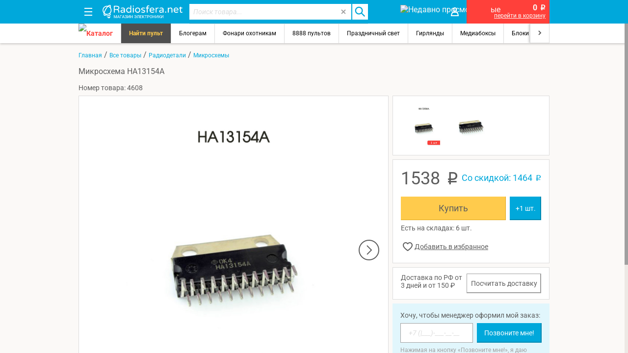

--- FILE ---
content_type: text/html; charset=UTF-8
request_url: https://radiosfera.net/subject/4608/mikroshema-ha13154a
body_size: 12188
content:
<!DOCTYPE html><html lang="ru"><head	prefix= "og: http://ogp.me/ns# fb: http://ogp.me/ns/fb# product: http://ogp.me/ns/product#"
><title>Микросхема HA13154A</title><meta charset="UTF-8"><meta name="yandex-verification" content="7d7748107927ce4a" /><meta name="google-site-verification" content="WwbPPyr9aNIfKdELdE66FTrwr84ysU0vDwwfagy9CNk"><meta name="viewport" content="width=device-width, initial-scale=1.0, minimum-scale=1.0"><meta name="description" content="Микросхема HA13154A за 1538 руб."><meta name="keywords" content="Купить новый Микросхема HA13154A с доставкой по России"><link rel="canonical" href="https://radiosfera.net/subject/4608/mikroshema-ha13154a" /><link rel="shortcut icon" href="/favicon.svg" type="image/svg+xml"><link rel="stylesheet" href="/css/style20.css?241228_54"><script>var clientSpecPrice = true;	window.dataLayerYandex = window.dataLayerYandex || [];	window.dataLayer = window.dataLayer || [];</script><meta name="robots" content="Index, Follow"><meta property="og:title" content="Микросхема HA13154A"><meta property="og:description" content="Купить новый Микросхема HA13154A за 1538 руб."><meta property="og:image" content="https://radiosfera.net/files/catalog/mikroshema-ha13154a-1.jpg"><meta property="og:image:width" content="150"><meta property="og:image:height" content="150"><meta property="og:url" content="https://radiosfera.net/subject/4608/mikroshema-ha13154a"><meta property="og:type" content="product"><meta property="product:plural_title" content="Купить новый Микросхема HA13154A" /><meta property="product:price:amount" content="1538.00"/><meta property="product:price:currency" content="RUB"/></head><body><noscript><iframe src="https://www.googletagmanager.com/ns.html?id=GTM-KNPW69B" height="0" width="0" style="display:none;visibility:hidden"></iframe></noscript><div class="main_header"><div class="header-bcg1"><div class="centerbox"><div class="menu_panel"><a class="menu_panel_button" id="menu-button"><img class="header-img-side inline" src="/images/panel_block_menu.svg" alt=""><img class="header-img-side" style="display:none" src="/img/other/close.svg" alt=""></a><div class="logo search-hide"><a href="/"><img src="/images/logo.svg" alt="Радиосфера Омск магазин электроники"></a></div><div id="search_block"><form id="search_form" name="search_form" class="clearfix"><input type="text" id="searchField" class="search_input" name="search" placeholder="Поиск товара..." autocomplete="off" value=""><button type="button" id="search-clear"><img src="/images/close2.svg" alt=""></button><button type="submit" id="search-submit"><img class="header-img-side" src="/images/search-b.svg" alt=""></button></form><div class="scrollbar-gray" id="search-wrapper"><div id="search_advice_wrapper"></div></div></div><a class="menu_panel_button max960" href="/likes" title="Избранное"><img class="header-img-side" src="/img/other/heart.svg" alt=""></a><a class="menu_panel_button max960" href="/views" title="Недавно просмотренные"><img class="header-img-side" src="/img/other/eye.svg" alt="Недавно просмотренные"></a><a class="menu_panel_button max640" href="/lk" title="Вход"><img class="header-img-side" src="/images/lk.svg" alt="Вход"></a><a class="menu_panel_button" href="/cart" id="cart_header"><img class="header-img-side" src="/img/other/panel_block_cart.svg" alt=""><span id="cartCount"></span></a><div id="cart_block"><div class="cartSummB"><b><span id="cartSumm">0</span> <span class="rouble">p</span></b></div><div><a href='/cart'>перейти в корзину</a></div></div></div></div> </div><div id="balloon"></div></div> <section class="global_sectiion scrollbar-gray" style=''><div class="header-bcg2"><div class="centerbox menu_row clearfix scroll-h"><div class='scroll-h-left arrow'></div><div class='scroll-h-right arrow'></div><div class='scroll-h-div'><a id="menu_button" class="catalog-button"><img src="/img/other/menu.svg"><span>Каталог</span></a><a class="menu_item" style="background-color:#4F4F4F;color:#FFCB4C;font-weight:700;" href="/models-search">Найти пульт</a><a class="menu_item" href="/catalog/photo-video-accessories">Блогерам</a><a class="menu_item" href="/catalog/lights/tip-fonarya=skrepleniemnaruje">Фонари охотникам</a><a class="menu_item" href="/catalog/remote-controls">8888 пультов</a><a class="menu_item" href="/catalog/holiday-light">Праздничный свет</a><a class="menu_item" href="/catalog/garlands">Гирлянды</a><a class="menu_item" href="/catalog/mediaboxes">Медиабоксы</a><a class="menu_item" href="/catalog/power">Блоки питания</a><a class="menu_item" href="/catalog/loupe">Лупы</a><a class="menu_item" href="/catalog/souvenirs">Сувениры на подарок</a><a class="menu_item" href="/catalog/Heat-conductive-pastes-and-gaskets">Термопаста</a><a class="menu_item" href="/catalog/DVB-T2">Приставки ТВ</a><a class="menu_item" href="/catalog/Beauty-and-Health">Бритвы</a></div></div></div><div class="centerbox clearfix"><div class="breadCrumbs"><div id="breadCrumbs"><a href="/">Главная</a> / <a href="/catalog/all">Все товары</a> / <a href="/catalog/radio-parts">Радиодетали</a> / <a href="/catalog/microchips">Микросхемы</a></div></div><div class="content mb16 clearfix" id="content"><h1 class="h1">Микросхема HA13154A</h1><div class="mb8">Номер товара: 4608</div><div class="box100 mb16"><div class="clearfix"><div class="f-left item-image white-block item-image-fix images-zoom"><img id="item-image" data-src="/files/catalog/mikroshema-ha13154a-1.jpg"><div class="big-carousele" id="big-carousele-left" visibility="hidden"><svg width="42" height="42" viewBox="0 0 42 42" fill="none" xmlns="http://www.w3.org/2000/svg"><circle cx="21" cy="21" r="20" transform="rotate(-180 21 21)" fill="#F0F0F0" stroke="#A0A0A0" stroke-width="2"/><path d="M25 30L16 21L25 12" stroke="#A0A0A0" stroke-width="2"/></svg></div><div class="big-carousele" id="big-carousele-right"><svg width="42" height="42" viewBox="0 0 42 42" fill="none" xmlns="http://www.w3.org/2000/svg"><circle cx="21" cy="21" r="20" fill="white" stroke="#5D5D5D" stroke-width="2"/><path d="M17 12L26 21L17 30" stroke="#5D5D5D" stroke-width="2"/></svg></div></div><div class="f-right item-right-block-fix"><div class="white-block item-images-block-w mb8"><div class="clearfix scroll-h item-images-block"><div class='scroll-h-div'><a class='item-c-img'><img data-src="/preview2/mikroshema-ha13154a-1.jpg" data-large="/files/catalog/mikroshema-ha13154a-1.jpg" alt="Микросхема HA13154A" data-description=""></a><a class='item-c-img'><img data-src="/preview2/mikroshema-ha13154a.jpg" data-large="/files/catalog/mikroshema-ha13154a.jpg" alt="Микросхема HA13154A" data-description=""></a></div></div></div><div class="white-block mb8 item-right fl"><div class="item_prices clearfix mb16 ma"><div class="item_price fl">1538 <span class="rouble">p</span></div><div class="item_specPrice fr item_eprice">Со скидкой: 1464 <span class="rouble">p</span></div></div><div class="s-item-counter mb8"	data-id="4608"	data-price="1538.00"	data-specPrice="1464"	data-max="6.00"><button class="s-to-cart btn-orange"><div class="fs18 s-buy">Купить</div><div class="s-in-cart fs14">В корзине <span class="s-count"></span> шт.<br><a href="/cart" class="underline fs12">Перейти в корзину</a></div></button><button class="btn-blue s-item-plus" type="button"><div class="fs14">+1 шт.</div></button></div><div class="item-ma mb16">Есть на складах: 6 шт.</div><div class="item-like i-like" data-id="4608"></div></div><div class="white-block flex mb8 item-right fr" style="padding:12px 16px"><div>Доставка по РФ от 3 дней и от 150 ₽</div><div><a href="/cart/poschet" onclick="putInCart(4608, 1538.00, 1464, 6.00, $('.s-count').eq(0).text().length?$('.s-count').eq(0).text():1);" class="btn40 btn-white delivery-btn">Посчитать доставку</a></div></div><div class="information item-right fr"><div class="mb8">Хочу, чтобы менеджер оформил мой заказ:</div><div><form class="ajax_form call-me-block flex mb8" name="site_noticeCallItem"><input type="hidden" value=4608 name="id"><input name="tel" type="text" class="telField fl"><button type="submit" class="btn-blue fr">Позвоните мне!</button></form></div><div class="fs12" style="color:#A0A0A0;">Нажимая на кнопку «Позвоните мне!», я даю согласие на обработку персональных данных.</div></div></div></div></div><div class="f-left"><div class="white-block mb16" style="padding:0"><div class="subject-tabs"><ul class="tab-items"><li data-id="item-details" class="tab-item-active">Описание товара</li><li data-id="item-parametrs">Характеристики</li><li data-id="item-feedback" onclick="loadVkApi()">Отзывы</li><li data-id="item-ma">Наличие в магазинах г.Омска</li></ul><div class="tab-list-item arrow">Описание товара</div><div id="item-details" class="tab-content active collapsed">УHЧ 4x15W BTL (13.2V/4 Ом). max 4x25</div><div id="subject-description-collapse" class="collapsed"><p>Показать полностью...</p><div id="subject-description-arrow"><svg width="10" height="7" viewBox="0 0 10 7" fill="none" xmlns="http://www.w3.org/2000/svg"><path d="M9 1L5 5L1 1" stroke="#5D5D5D" stroke-width="2"/></svg></div></div><div class="tab-list-item arrow">Характеристики</div><div id="item-parametrs" class="tab-content"><table class='table1'><tr><td>Артикул</td><td>HA13154A</td></tr><tr><td>Комплектация</td><td>Микросхема - 1 шт. </td></tr><tr><td>Вид активного компонента</td><td>Микросхемы </td></tr><tr><td>Вид электромеханического устройства</td><td>Органы управления </td></tr><tr><td>Производитель</td><td>ST Microelectronics (STM) </td></tr><tr><td>Тип элемента</td><td>Активные компоненты </td></tr><tr><td>Цвет</td><td>черный </td></tr><tr><td>Вес с упаковкой, гр до</td><td>10 гр</td></tr><tr><td>Количество в упаковке</td><td>1 шт</td></tr></table></div><div class="tab-list-item arrow" onclick="loadVkApi()">Отзывы</div><div id="item-feedback" class="tab-content"><div class="outer_block"><p id="comment-info" class="information comment-vk mb16" ontouchmove="loadVkApi()" onmousemove="loadVkApi()">Уважаемые посетители! Комментарии, содержащие оскорбления, нецензурные выражения (в т.ч. замаскированный мат), экстремистские высказывания, рекламу и спам, удаляются независимо от содержимого, а к их авторам могут применяться меры вплоть до запрета написания комментариев и жалобы в администрацию социальной сети.</p><div class="img_outer"><div id="vk_comments"></div></div></div></div><div class="tab-list-item arrow">Наличие в магазинах г.Омска</div><div id="item-ma" class="tab-content"><table class='table1'><tr><td>Офис-магазин &quot;Радиосфера&quot;, ул. Магистральная, 58/А</td><td>2 шт.</td><td>8(3812)660118</td></tr><tr><td>ТК &quot;Голубой Огонек&quot;, бутик 2, ул. К. Маркса 29-а</td><td>1 шт.</td><td>8(3812)660118 доп 210</td></tr><tr><td>магазин &quot;Старт&quot;, ул. Комарова, 8</td><td>1 шт.</td><td>8(3812)660118 доп 213</td></tr><tr><td>ТД &quot;Аист&quot;, ул. 19 Партсъесда 5</td><td>1 шт.</td><td>8(3812)660118 доп 212</td></tr><tr><td>&quot;Радиосфера&quot;, возле ТРК &quot;Кристалл&quot;, ул. Химиков 7</td><td>1 шт.</td><td>8(3812)660118 доп 217</td></tr></table></div></div></div></div><script type="text/javascript">window.onload = function(){	let node= document.createElement('script');	node.src = "//vk.com/js/api/openapi.js?136";	node.type = 'text/javascript';	node.async = true;	node.charset = 'utf-8';	document.getElementsByTagName('head')[0].appendChild(node);	};	function loadVkApi(){	if (typeof VK != 'undefined' && VK._apiId==undefined){	VK.init({apiId: 4927881, onlyWidgets: true});	VK.Widgets.Comments("vk_comments", {limit: 7, attach: "*"});	}	}	/*	///WTF ?	window.onload=function(){	setTimeout(function(){AddToView(4608);},1000)	};	*/</script></div> </div></section><div id="fxMenu"><div id="menu-wrapper" class="fs14"><div class="scrollbar-gray main-menu"><ul id="menu" data-level=1><li><a href="/lk"><img src="/images/login.svg"><span>Вход и регистрация</span></a></li><li><a class="catalog-button" id="menu-catalog-button"><img src="/images/catalog2.svg"><span>Каталог товаров</span></a></li><li><a href="/likes"><img src="/images/heart2.svg"><span style="color:#FF403A">Избранное</span></a></li><li><a href="/views"><img src="/images/eye2.svg"><span style="color:#00A8DB">Недавно просмотренные</span></a></li><li><a href="/howtobuy"><span>Как заказать</span></a></li><li><a href="/delivery"><span>Способы доставки</span></a></li><li><a href="/paymentmethod"><span>Способы оплаты</span></a></li><li><a href="/orders"><span>Статус заказа</span></a></li><li class="bm16"><a href="/exchange"><span>Обмен/возврат</span></a></li><li><a href="tel:+73812660118"><img src="/images/phone.svg"><span>8 (3812) 660-118</span></a></li><li><a href="mailto:shop@radiosfera.net"><img src="/images/mail.svg"><span>shop@radiosfera.net</span></a></li><li class="mb16"><a href="/comments"><img src="/images/feedback.svg"><span>Отзывы</span></a></li><li><a href="/company"><span>О компании</span></a></li><li><a href="/details"><span>Реквизиты</span></a></li><li><a href="/confidentiality"><span>Политика конфиденциальности</span></a></li><li class="mb16"><a href="/contacts"><span>Контакты и адреса</span></a></li><li><a href="/articles"><span>Статьи</span></a></li><li><a href="/news"><span>Новости</span></a></li><li class="mb16"><a href="/wholes"><span>Оптовикам</span></a></li></ul></div><div class="scrollbar-gray menu-region"><ul>Регион..</ul></div><div class="scrollbar-gray menu-socials"><ul data-level=2 id="socials"><li><a><span>alalalalala 2 level</span></a></li></ul></div><div class="menu-catalog" id="catalog" style="max-height:1360px"><div class="mc-left"><ul><li class="menu-back catalog-back"><a href="/catalog"><span>Каталог товаров</span></a></li></ul><div class="menu-level1 scrollbar-gray"><ul class="mb16"><li class="multiple"><a data-id="c-auto-accessories"><span>Автоаксессуары</span></a></li><li><a data-id="c-accumulators" href="/catalog/accumulators"><span>Аккумуляторы</span></a></li><li class="multiple"><a data-id="c-audio-accessories"><span>Аудио аксессуары</span></a></li><li><a data-id="c-batteries" href="/catalog/batteries"><span>Батарейки</span></a></li><li class="multiple"><a data-id="c-instrumentation"><span>Измерительные приборы</span></a></li><li class="multiple"><a data-id="c-tools"><span>Инструменты</span></a></li><li class="multiple"><a data-id="c-power-supplies"><span>Блоки питания, зарядки</span></a></li><li class="multiple"><a data-id="c-cables"><span>Кабельная продукция</span></a></li><li class="multiple"><a data-id="c-computer-accessories"><span>Компьютерные аксессуары</span></a></li><li class="multiple"><a data-id="c-media"><span>Флэшки, карты памяти </span></a></li><li class="multiple"><a data-id="c-optics"><span>Оптика</span></a></li><li class="multiple"><a data-id="c-soldering-equipment"><span>Паяльное оборудование</span></a></li><li><a data-id="c-remote-controls" href="/catalog/remote-controls"><span>Пульты ДУ</span></a></li><li class="multiple"><a data-id="c-safety-features"><span>Видеонаблюдение</span></a></li><li class="multiple"><a data-id="c-intercoms"><span>Домофоны</span></a></li><li class="multiple"><a data-id="c-access-control"><span>Контроль доступа</span></a></li><li class="multiple"><a data-id="c-Intrusion"><span>Охранно-пожарная сигнализация</span></a></li><li class="multiple"><a data-id="c-radio-parts"><span>Радиодетали</span></a></li><li class="multiple"><a data-id="c-photo-video-accessories"><span>Фото-видео аксессуары</span></a></li><li class="multiple"><a data-id="c-radios-housing"><span>Радиотовары для дома</span></a></li><li class="multiple"><a data-id="c-telephone-equipment"><span>Телефонное оборудование</span></a></li><li class="multiple"><a data-id="c-lighting-engineering"><span>Светотехника</span></a></li><li class="multiple"><a data-id="c-souvenirs"><span>Сувениры</span></a></li><li class="multiple"><a data-id="c-television-equipment"><span>ТВ оборудование</span></a></li><li class="multiple"><a data-id="c-chemistry-and-materials"><span>Химия и материалы</span></a></li><li class="multiple"><a data-id="c-hobby-toys"><span>Хобби, игрушки</span></a></li><li class="multiple"><a data-id="c-hobby-parts"><span>Хобби запчасти</span></a></li><li><a data-id="c-cords-and-adapters" href="/catalog/cords-and-adapters"><span>Шнуры и переходники</span></a></li><li class="multiple"><a data-id="c-Beauty-and-Health"><span>Красота и здоровье</span></a></li><li class="multiple"><a data-id="c-electrics"><span>Электрика</span></a></li><li><a data-id="c-service" href="/catalog/service"><span>Услуги</span></a></li><li><a data-id="c-commission" href="/catalog/commission"><span>Комиссионка</span></a></li></ul></div></div><div class="mc-right scrollbar-gray"><div id="c-auto-accessories" class="menu-l2"><ul><li class="menu-back-button menu-back" style="display:none"><a class="underline"><span>Назад</span></a></li><li><a href="/catalog/auto-accessories"><span class="underline">В раздел Автоаксессуары</span></a></li></ul><div class="menu-list box100 clearfix mb16"><ul><li><a href="/catalog/car-antennas"><span>Автомобильные антенны</span></a></li><li><a href="/catalog/car-holders"><span>Автомобильные держатели</span></a></li><li><a href="/catalog/avtoinvertory"><span>Автомобильные инверторы</span></a></li><li><a href="/catalog/unit"><span>Автомагнитолы</span></a></li><li><a href="/catalog/autoregistrator"><span>Автомобильные регистраторы</span></a></li><li><a href="/catalog/FM-modulators"><span>Автомобильные FM-трансмиттеры</span></a></li><li><a href="/catalog/auto-cam"><span>Автомобильные камеры заднего вида</span></a></li><li><a href="/catalog/autofilters"><span>Автофильтры</span></a></li></ul><ul><li><a href="/catalog/navigators"><span>GPS-навигаторы</span></a></li><li><a href="/catalog/Converters+FM"><span>Конверторы УКВ+FM</span></a></li><li><a href="/catalog/radar-detectors"><span>Радар-детекторы автомобильные</span></a></li><li><a href="/catalog/razem_avtomagnitol"><span>Разъемы автомагнитол</span></a></li><li><a href="/catalog/cigarette-lighter-splitter"><span>Разветвители прикуривателя</span></a></li><li><a href="/catalog/other-accessories"><span>Другие автоаксессуары</span></a></li><li><a href="/catalog/fari-dlia-avto"><span>Фары для автомобилей</span></a></li></ul></div></div><div id="c-accumulators" class="menu-l2"><ul><li class="menu-back-button menu-back" style="display:none"><a class="underline"><span>Назад</span></a></li><li><a href="/catalog/accumulators"><span class="underline">В раздел Аккумуляторы</span></a></li></ul></div><div id="c-audio-accessories" class="menu-l2"><ul><li class="menu-back-button menu-back" style="display:none"><a class="underline"><span>Назад</span></a></li><li><a href="/catalog/audio-accessories"><span class="underline">В раздел Аудио аксессуары</span></a></li></ul><div class="menu-list box100 clearfix mb16"><ul><li><a href="/catalog/speakers"><span>Динамики</span></a></li><li><a href="/catalog/Computer-headsets"><span>Компьютерные гарнитуры</span></a></li><li><a href="/catalog/megaphones"><span>Мегафоны и усилители голоса</span></a></li><li><a href="/catalog/microphones"><span>Микрофоны</span></a></li></ul><ul><li><a href="/catalog/headsets"><span>Наушники и Bluetooth-гарнитуры</span></a></li><li><a href="/catalog/headphones"><span>Наушники</span></a></li><li><a href="/catalog/players"><span>Портативные цифровые плееры</span></a></li><li><a href="/catalog/bass-amplifiers"><span>Усилители низкой частоты</span></a></li></ul></div></div><div id="c-batteries" class="menu-l2"><ul><li class="menu-back-button menu-back" style="display:none"><a class="underline"><span>Назад</span></a></li><li><a href="/catalog/batteries"><span class="underline">В раздел Батарейки</span></a></li></ul></div><div id="c-instrumentation" class="menu-l2"><ul><li class="menu-back-button menu-back" style="display:none"><a class="underline"><span>Назад</span></a></li><li><a href="/catalog/instrumentation"><span class="underline">В раздел Измерительные приборы</span></a></li></ul><div class="menu-list box100 clearfix mb16"><ul><li><a href="/catalog/hand-scales"><span>Безмен</span></a></li><li><a href="/catalog/Dalmers"><span>Дальномеры</span></a></li><li><a href="/catalog/dosimeters"><span>Дозиметры, ареометры</span></a></li><li><a href="/catalog/libra"><span>Электронные весы</span></a></li><li><a href="/catalog/Luxmetr"><span>Люксметры</span></a></li><li><a href="/catalog/Pyrometers-and-thermal-imaging-cameras"><span>Пирометры и тепловизоры</span></a></li></ul><ul><li><a href="/catalog/rangefinders"><span>Рулетки и мерные ленты</span></a></li><li><a href="/catalog/Thermometers"><span>Термометры</span></a></li><li><a href="/catalog/Digital-weather-stations"><span>Цифровые бытовые метеостанции</span></a></li><li><a href="/catalog/multimeters"><span>Электроизмерительные мультиметры</span></a></li><li><a href="/catalog/testers"><span>Электроизмерительные тестеры</span></a></li></ul></div></div><div id="c-tools" class="menu-l2"><ul><li class="menu-back-button menu-back" style="display:none"><a class="underline"><span>Назад</span></a></li><li><a href="/catalog/tools"><span class="underline">В раздел Инструменты</span></a></li></ul><div class="menu-list box100 clearfix mb16"><ul><li><a href="/catalog/cell-phone-screwdrivers"><span>Инструменты для точных работ</span></a></li><li><a href="/catalog/Cutters-passatizas"><span>Кусачки, пассатижи</span></a></li><li><a href="/catalog/Tool-Sets"><span>Наборы инструментов и оснастки</span></a></li><li><a href="/catalog/nadfil-napilnik"><span>Надфиля, напильники</span></a></li><li><a href="/catalog/Tweezers-blades"><span>Пинцеты, лопатки</span></a></li></ul><ul><li><a href="/catalog/Cutting-and-sawing-tools "><span>Режущие и пильные инструменты</span></a></li><li><a href="/catalog/keys"><span>Рожковые, накидные, комбинированные ключи</span></a></li><li><a href="/catalog/power-tools"><span>Электроинструмент</span></a></li><li><a href="/catalog/instrument_dly_snega"><span>Инструменты для уборки снега и реагенты</span></a></li></ul></div></div><div id="c-power-supplies" class="menu-l2"><ul><li class="menu-back-button menu-back" style="display:none"><a class="underline"><span>Назад</span></a></li><li><a href="/catalog/power-supplies"><span class="underline">В раздел Блоки питания, зарядки</span></a></li></ul><div class="menu-list box100 clearfix mb16"><ul><li><a href="/catalog/Car-chargers-and-adapters"><span>Автомобильные зарядки и адаптеры</span></a></li><li><a href="/catalog/Laptop-Power-Supplies"><span>Блоки питания для ноутбуков и планшетов</span></a></li><li><a href="/catalog/battery-chargers"><span>Зарядные устройства для аккумуляторов</span></a></li><li><a href="/catalog/Charge"><span>Зарядки для мобильных телефонов</span></a></li></ul><ul><li><a href="/catalog/Uninterruptible"><span>Источники бесперебойного питания</span></a></li><li><a href="/catalog/adjustable-power-supplies"><span>Регулируемые блоки питания</span></a></li><li><a href="/catalog/power"><span>Трансформаторы, драйверы, блоки питания</span></a></li><li><a href="/catalog/PowerBank"><span>Универсальные внешние аккумуляторы</span></a></li></ul></div></div><div id="c-cables" class="menu-l2"><ul><li class="menu-back-button menu-back" style="display:none"><a class="underline"><span>Назад</span></a></li><li><a href="/catalog/cables"><span class="underline">В раздел Кабельная продукция</span></a></li></ul><div class="menu-list box100 clearfix mb16"><ul><li><a href="/catalog/speaker-cables"><span>Кабель акустический</span></a></li><li><a href="/catalog/Data-cable"><span>Кабель информационный</span></a></li><li><a href="/catalog/cable-kaoksialny"><span>Кабель коаксиальный</span></a></li><li><a href="/catalog/fiber-optic-cable"><span>Кабель оптический</span></a></li><li><a href="/catalog/cable-signal"><span>Кабель сигнальный</span></a></li><li><a href="/catalog/power-cable"><span>Кабель силовой</span></a></li></ul><ul><li><a href="/catalog/telephone-cable"><span>Кабель телефонный</span></a></li><li><a href="/catalog/fasteners"><span>Крепеж</span></a></li><li><a href="/catalog/wires"><span>Провода монтажные</span></a></li><li><a href="/catalog/Cables-ops"><span>Кабели для ОПС и СОУЭ</span></a></li><li><a href="/catalog/surveillance"><span>Кабели для систем видеонаблюдения</span></a></li></ul></div></div><div id="c-computer-accessories" class="menu-l2"><ul><li class="menu-back-button menu-back" style="display:none"><a class="underline"><span>Назад</span></a></li><li><a href="/catalog/computer-accessories"><span class="underline">В раздел Компьютерные аксессуары</span></a></li></ul><div class="menu-list box100 clearfix mb16"><ul><li><a href="/catalog/webcams"><span>Веб-камеры</span></a></li><li><a href="/catalog/Keyboards"><span>Клавиатуры</span></a></li><li><a href="/catalog/cooling-systems"><span>Кулеры и системы охлаждения</span></a></li><li><a href="/catalog/bluetooth"><span>Оборудование Wi-Fi и Bluetooth</span></a></li></ul><ul><li><a href="/catalog/sundries"><span>Мыши</span></a></li><li><a href="/catalog/card-readers"><span>Устройства для чтения карт памяти</span></a></li><li><a href="/catalog/usb-hub"><span>USB-концентраторы</span></a></li></ul></div></div><div id="c-media" class="menu-l2"><ul><li class="menu-back-button menu-back" style="display:none"><a class="underline"><span>Назад</span></a></li><li><a href="/catalog/media"><span class="underline">В раздел Флэшки, карты памяти </span></a></li></ul><div class="menu-list box100 clearfix mb16"><ul><li><a href="/catalog/usb-flash"><span>USB Flash drive</span></a></li><li><a href="/catalog/accessories-for-disc"><span>Аксессуары для дисков</span></a></li></ul><ul><li><a href="/catalog/disks-and-cassettes"><span>Диски, дискеты, кассеты</span></a></li><li><a href="/catalog/memory-cards"><span>Карты флэш-памяти</span></a></li></ul></div></div><div id="c-optics" class="menu-l2"><ul><li class="menu-back-button menu-back" style="display:none"><a class="underline"><span>Назад</span></a></li><li><a href="/catalog/optics"><span class="underline">В раздел Оптика</span></a></li></ul><div class="menu-list box100 clearfix mb16"><ul><li><a href="/catalog/binoculars"><span>Бинокли</span></a></li><li><a href="/catalog/mounting-points"><span>Бинокуляры</span></a></li><li><a href="/catalog/monocles"><span>Зрительные трубы</span></a></li></ul><ul><li><a href="/catalog/loupe"><span>Лупы</span></a></li><li><a href="/catalog/microscopes"><span>Микроскопы</span></a></li><li><a href="/catalog/sights"><span>Прицелы</span></a></li></ul></div></div><div id="c-soldering-equipment" class="menu-l2"><ul><li class="menu-back-button menu-back" style="display:none"><a class="underline"><span>Назад</span></a></li><li><a href="/catalog/soldering-equipment"><span class="underline">В раздел Паяльное оборудование</span></a></li></ul><div class="menu-list box100 clearfix mb16"><ul><li><a href="/catalog/hoods"><span>Вентиляторы вытяжные</span></a></li><li><a href="/catalog/gas-burners"><span>Газовые горелки</span></a></li><li><a href="/catalog/spare-parts"><span>Запчасти паяльного оборудования</span></a></li><li><a href="/catalog/suctions-tin"><span>Оловоотсос</span></a></li><li><a href="/catalog/soldering-stations"><span>Паяльные станции</span></a></li></ul><ul><li><a href="/catalog/hairdryers"><span>Паяльные фены</span></a></li><li><a href="/catalog/holders"><span>Подставки, держатели</span></a></li><li><a href="/catalog/preheaters"><span>Преднагреватели плат</span></a></li><li><a href="/catalog/irons"><span>Электрические паяльники</span></a></li></ul></div></div><div id="c-remote-controls" class="menu-l2"><ul><li class="menu-back-button menu-back" style="display:none"><a class="underline"><span>Назад</span></a></li><li><a href="/catalog/remote-controls"><span class="underline">В раздел Пульты ДУ</span></a></li></ul></div><div id="c-safety-features" class="menu-l2"><ul><li class="menu-back-button menu-back" style="display:none"><a class="underline"><span>Назад</span></a></li><li><a href="/catalog/safety-features"><span class="underline">В раздел Видеонаблюдение</span></a></li></ul><div class="menu-list box100 clearfix mb16"><ul><li><a href="/catalog/camcorders"><span>Камеры видеонаблюдения</span></a></li><li><a href="/catalog/accessories-for-kamera"><span>Аксессуары для видеокамер</span></a></li><li><a href="/catalog/Audioregistration-and-microphones"><span>Аудиорегистрация и микрофоны</span></a></li><li><a href="/catalog/Equipment-for-signal-transmission"><span>Оборудование для передачи сигнала</span></a></li></ul><ul><li><a href="/catalog/lenses"><span>Объективы</span></a></li><li><a href="/catalog/registrars"><span>Регистраторы</span></a></li><li><a href="/catalog/quad"><span>Квадраторы</span></a></li><li><a href="/catalog/s-brackets"><span>Кронштейны</span></a></li></ul></div></div><div id="c-intercoms" class="menu-l2"><ul><li class="menu-back-button menu-back" style="display:none"><a class="underline"><span>Назад</span></a></li><li><a href="/catalog/intercoms"><span class="underline">В раздел Домофоны</span></a></li></ul><div class="menu-list box100 clearfix mb16"><ul><li><a href="/catalog/monitors"><span>Мониторы</span></a></li><li><a href="/catalog/handset"><span>Трубки домофона</span></a></li><li><a href="/catalog/Panel"><span>Вызывные панели домофонов</span></a></li></ul><ul><li><a href="/catalog/Vizit"><span>Многоабонентская система Vizit</span></a></li><li><a href="/catalog/Accessories"><span>Дополнительное оборудование</span></a></li></ul></div></div><div id="c-access-control" class="menu-l2"><ul><li class="menu-back-button menu-back" style="display:none"><a class="underline"><span>Назад</span></a></li><li><a href="/catalog/access-control"><span class="underline">В раздел Контроль доступа</span></a></li></ul><div class="menu-list box100 clearfix mb16"><ul><li><a href="/catalog/controllers"><span>Контроллеры</span></a></li><li><a href="/catalog/Readers"><span>Считыватели, кодовые панели</span></a></li><li><a href="/catalog/identity"><span>Идентификаторы</span></a></li></ul><ul><li><a href="/catalog/button"><span>Кнопки Выхода</span></a></li><li><a href="/catalog/Locks"><span>Электрозамки</span></a></li><li><a href="/catalog/Closers"><span>Дверные доводчики</span></a></li></ul></div></div><div id="c-Intrusion" class="menu-l2"><ul><li class="menu-back-button menu-back" style="display:none"><a class="underline"><span>Назад</span></a></li><li><a href="/catalog/Intrusion"><span class="underline">В раздел Охранно-пожарная сигнализация</span></a></li></ul><div class="menu-list box100 clearfix mb16"><ul><li><a href="/catalog/polevye"><span>Приборы пультовые и объектовые</span></a></li><li><a href="/catalog/Sirens"><span>Оповещатели</span></a></li></ul><ul><li><a href="/catalog/Security-detectors"><span>Охранные извещатели</span></a></li><li><a href="/catalog/fire-detectors"><span>Пожарные извещатели </span></a></li></ul></div></div><div id="c-radio-parts" class="menu-l2"><ul><li class="menu-back-button menu-back" style="display:none"><a class="underline"><span>Назад</span></a></li><li><a href="/catalog/radio-parts"><span class="underline">В раздел Радиодетали</span></a></li></ul><div class="menu-list box100 clearfix mb16"><ul><li><a href="/catalog/varistors"><span>Варисторы</span></a></li><li><a href="/catalog/video-heads"><span>Видеоголовки</span></a></li><li><a href="/catalog/heads"><span>Головки</span></a></li><li><a href="/catalog/finished-goods"><span>Электронные модули</span></a></li><li><a href="/catalog/sensors"><span>Датчики</span></a></li><li><a href="/catalog/diodes"><span>Диоды</span></a></li><li><a href="/catalog/LCD"><span>ЖК, AMOLED,OLED,PLED,TFT</span></a></li><li><a href="/catalog/IR-emitters"><span>ИК излучатели</span></a></li><li><a href="/catalog/IR-receivers"><span>ИК приемники</span></a></li><li><a href="/catalog/ionistor"><span>Ионистор</span></a></li><li><a href="/catalog/termo"><span>К чайникам и нагревателям</span></a></li><li><a href="/catalog/ceramic_capacitors"><span>Конденсаторы керамические</span></a></li><li><a href="/catalog/Quartz"><span>Кварцевые резонаторы</span></a></li><li><a href="/catalog/capacitors"><span>Конденсаторы</span></a></li><li><a href="/catalog/capacitors_puskach"><span>Конденсаторы пусковые</span></a></li><li><a href="/catalog/korpus_rea"><span>Корпус РЭА</span></a></li><li><a href="/catalog/knopki"><span>Кнопки</span></a></li><li><a href="/catalog/krokodil"><span>Крокодилы</span></a></li><li><a href="/catalog/magnetrons"><span>Магнетроны</span></a></li><li><a href="/catalog/mechanics"><span>Механика</span></a></li><li><a href="/catalog/motor-dvigatel"><span>Моторы, двигателя</span></a></li><li><a href="/catalog/microchips"><span>Микросхемы</span></a></li></ul><ul><li><a href="/catalog/optocouplers"><span>Оптопары</span></a></li><li><a href="/catalog/panelki"><span>Панельки</span></a></li><li><a href="/catalog/belts"><span>Пассики</span></a></li><li><a href="/catalog/switches"><span>Переключатели</span></a></li><li><a href="/catalog/boards"><span>Платы</span></a></li><li><a href="/catalog/posistors"><span>Позисторы</span></a></li><li><a href="/catalog/podshipniki"><span>Подшипники</span></a></li><li><a href="/catalog/radiolampa"><span>Радиолампы</span></a></li><li><a href="/catalog/connectors-plugs"><span>Разъемы, штекера</span></a></li><li><a href="/catalog/razemi_pitania"><span>Разъемы питания</span></a></li><li><a href="/catalog/resistors"><span>Резисторы</span></a></li><li><a href="/catalog/relay"><span>Реле</span></a></li><li><a href="/catalog/zener"><span>Стабилитроны</span></a></li><li><a href="/catalog/lowercase-transformer"><span>Строчные трансформаторы</span></a></li><li><a href="/catalog/clock-button"><span>Тактовые кнопки</span></a></li><li><a href="/catalog/thyristors"><span>Тиристоры, симисторы</span></a></li><li><a href="/catalog/transistors"><span>Транзисторы</span></a></li><li><a href="/catalog/transformers"><span>Трансформаторы</span></a></li><li><a href="/catalog/shleif"><span>Шлейфы</span></a></li><li><a href="/catalog/schetki"><span>Щетки</span></a></li><li><a href="/catalog/fuses"><span>Электропредохранители</span></a></li></ul></div></div><div id="c-photo-video-accessories" class="menu-l2"><ul><li class="menu-back-button menu-back" style="display:none"><a class="underline"><span>Назад</span></a></li><li><a href="/catalog/photo-video-accessories"><span class="underline">В раздел Фото-видео аксессуары</span></a></li></ul><div class="menu-list box100 clearfix mb16"><ul><li><a href="/catalog/Ring-Lamps"><span>Кольцевые селфи лампы</span></a></li><li><a href="/catalog/Tripod"><span>Штативы и моноподы для фото- и видеокамер</span></a></li></ul><ul><li><a href="/catalog/selfi-stick"><span>Моноподы и пульты для селфи</span></a></li><li><a href="/catalog/other"><span>Прочее</span></a></li></ul></div></div><div id="c-radios-housing" class="menu-l2"><ul><li class="menu-back-button menu-back" style="display:none"><a class="underline"><span>Назад</span></a></li><li><a href="/catalog/radios-housing"><span class="underline">В раздел Радиотовары для дома</span></a></li></ul><div class="menu-list box100 clearfix mb16"><ul><li><a href="/catalog/calls"><span>Дверные звонки</span></a></li><li><a href="/catalog/brackets"><span>Кронштейны для телевизоров</span></a></li><li><a href="/catalog/Kitchen-thermometers-and-timers"><span>Кухонные термометры и таймеры</span></a></li><li><a href="/catalog/mediaboxes"><span>Портативная акустика</span></a></li><li><a href="/catalog/sets"><span>Наборы</span></a></li><li><a href="/catalog/naruchnie-chasi"><span>Наручные часы</span></a></li><li><a href="/catalog/watch"><span>Настенные часы</span></a></li></ul><ul><li><a href="/catalog/evaporator"><span>Очистители и увлажнители воздуха</span></a></li><li><a href="/catalog/radio"><span>Радиоприемники</span></a></li><li><a href="/catalog/radioscanners"><span>Радиосканеры</span></a></li><li><a href="/catalog/radio-receiving"><span>Радиоточки</span></a></li><li><a href="/catalog/sekundome-taimer"><span>Секундомеры и таймеры</span></a></li><li><a href="/catalog/miscellaneous"><span>Разное</span></a></li><li><a href="/catalog/Smart_watches_and_bracelets"><span>Умные часы и браслеты</span></a></li></ul></div></div><div id="c-telephone-equipment" class="menu-l2"><ul><li class="menu-back-button menu-back" style="display:none"><a class="underline"><span>Назад</span></a></li><li><a href="/catalog/telephone-equipment"><span class="underline">В раздел Телефонное оборудование</span></a></li></ul><div class="menu-list box100 clearfix mb16"><ul><li><a href="/catalog/phones"><span>Рации и прочие телефоны</span></a></li><li><a href="/catalog/sockets"><span>Розетки</span></a></li><li><a href="/catalog/splitters"><span>Разветвители</span></a></li></ul><ul><li><a href="/catalog/cords"><span>Шнуры</span></a></li><li><a href="/catalog/ADSL"><span>ADSL</span></a></li><li><a href="/catalog/stacionarnie_telefon"><span>Стационарные телефоны</span></a></li></ul></div></div><div id="c-lighting-engineering" class="menu-l2"><ul><li class="menu-back-button menu-back" style="display:none"><a class="underline"><span>Назад</span></a></li><li><a href="/catalog/lighting-engineering"><span class="underline">В раздел Светотехника</span></a></li></ul><div class="menu-list box100 clearfix mb16"><ul><li><a href="/catalog/Recessed-luminaires"><span>Встраиваемые светильники</span></a></li><li><a href="/catalog/garlands"><span>Гирлянды</span></a></li><li><a href="/catalog/light-neon"><span>Неон</span></a></li><li><a href="/catalog/lasers"><span>Лазеры</span></a></li><li><a href="/catalog/laser-show"><span>Лазерное шоу</span></a></li></ul><ul><li><a href="/catalog/bulbs"><span>Лампочки</span></a></li><li><a href="/catalog/holiday-light"><span>Праздничный свет</span></a></li><li><a href="/catalog/LEDs"><span>Светодиоды</span></a></li><li><a href="/catalog/lights"><span>Фонари и лампы</span></a></li><li><a href="/catalog/neon"><span>Другое</span></a></li></ul></div></div><div id="c-souvenirs" class="menu-l2"><ul><li class="menu-back-button menu-back" style="display:none"><a class="underline"><span>Назад</span></a></li><li><a href="/catalog/souvenirs"><span class="underline">В раздел Сувениры</span></a></li></ul><div class="menu-list box100 clearfix mb16"><ul><li><a href="/catalog/author"><span>Авторские работы</span></a></li><li><a href="/catalog/lighter"><span>Зажигалки</span></a></li></ul><ul><li><a href="/catalog/magnet-city"><span>Магниты с городами</span></a></li><li><a href="/catalog/light-box"><span>Ночники и декоративные светильники</span></a></li></ul></div></div><div id="c-television-equipment" class="menu-l2"><ul><li class="menu-back-button menu-back" style="display:none"><a class="underline"><span>Назад</span></a></li><li><a href="/catalog/television-equipment"><span class="underline">В раздел ТВ оборудование</span></a></li></ul><div class="menu-list box100 clearfix mb16"><ul><li><a href="/catalog/antenna-amplifiers"><span>Антенные усилители</span></a></li><li><a href="/catalog/couplers"><span>Ответвители</span></a></li><li><a href="/catalog/DVB-T2"><span>ТВ приставки и медиа плееры</span></a></li><li><a href="/catalog/satellite-equipment"><span>Спутниковое оборудование</span></a></li></ul><ul><li><a href="/catalog/TV-antenna"><span>ТВ антенны</span></a></li><li><a href="/catalog/TV-mixers-and-splitters"><span>ТВ смесители, разветвители</span></a></li><li><a href="/catalog/tv-and-monitors"><span>Телевизоры, мониторы</span></a></li><li><a href="/catalog/DVD-players"><span>DVD плееры</span></a></li></ul></div></div><div id="c-chemistry-and-materials" class="menu-l2"><ul><li class="menu-back-button menu-back" style="display:none"><a class="underline"><span>Назад</span></a></li><li><a href="/catalog/chemistry-and-materials"><span class="underline">В раздел Химия и материалы</span></a></li></ul><div class="menu-list box100 clearfix mb16"><ul><li><a href="/catalog/birki-i-znaki"><span>Бирки и знаки</span></a></li><li><a href="/catalog/Dezsredstva"><span>Дезсредства</span></a></li><li><a href="/catalog/isoliacia"><span>Изоляция</span></a></li><li><a href="/catalog/glue-sticks"><span>Клеевые стержни</span></a></li><li><a href="/catalog/glue"><span>Клеи</span></a></li><li><a href="/catalog/materials"><span>Материалы</span></a></li><li><a href="/catalog/film"><span>Пленка</span></a></li><li><a href="/catalog/solder"><span>Припой</span></a></li></ul><ul><li><a href="/catalog/sluda"><span>Слюда</span></a></li><li><a href="/catalog/grease"><span>Смазка</span></a></li><li><a href="/catalog/remedies"><span>Средства защиты</span></a></li><li><a href="/catalog/chemistry"><span>Химия</span></a></li><li><a href="/catalog/Chemistry-for-soldering"><span>Химия для пайки</span></a></li><li><a href="/catalog/packing"><span>Упаковка</span></a></li><li><a href="/catalog/Heat-conductive-pastes-and-gaskets"><span>Теплопроводные паста и прокладки</span></a></li><li><a href="/catalog/thermousadka"><span>Термоусадка</span></a></li></ul></div></div><div id="c-hobby-toys" class="menu-l2"><ul><li class="menu-back-button menu-back" style="display:none"><a class="underline"><span>Назад</span></a></li><li><a href="/catalog/hobby-toys"><span class="underline">В раздел Хобби, игрушки</span></a></li></ul><div class="menu-list box100 clearfix mb16"><ul><li><a href="/catalog/auto"><span>Автомобили</span></a></li><li><a href="/catalog/helicopters"><span>Вертолеты</span></a></li><li><a href="/catalog/multicopters"><span>Квадрокоптеры</span></a></li><li><a href="/catalog/toys"><span>Игрушки</span></a></li><li><a href="/catalog/boats"><span>Катера</span></a></li></ul><ul><li><a href="/catalog/tanks"><span>Танки</span></a></li><li><a href="/catalog/robots"><span>Роботы</span></a></li><li><a href="/catalog/airplanes"><span>Самолеты</span></a></li><li><a href="/catalog/models"><span>Сборные модели</span></a></li></ul></div></div><div id="c-hobby-parts" class="menu-l2"><ul><li class="menu-back-button menu-back" style="display:none"><a class="underline"><span>Назад</span></a></li><li><a href="/catalog/hobby-parts"><span class="underline">В раздел Хобби запчасти</span></a></li></ul><div class="menu-list box100 clearfix mb16"><ul><li><a href="/catalog/parts-cars"><span>Запчасти для машинок</span></a></li><li><a href="/catalog/parts-helicopters"><span>Вертолеты</span></a></li><li><a href="/catalog/parts-multicopters"><span>Мультикоптеры</span></a></li><li><a href="/catalog/parts-planes"><span>Самолеты</span></a></li><li><a href="/catalog/parts-boats"><span>Катера</span></a></li><li><a href="/catalog/parts-electro"><span>Электроника</span></a></li><li><a href="/catalog/chemicals-and-fuels"><span>Химия и топливо</span></a></li></ul><ul><li><a href="/catalog/parts-gears"><span>Двигатели внутреннего сгорания</span></a></li><li><a href="/catalog/parts-equipment"><span>Доп. оборудование</span></a></li><li><a href="/catalog/hobby-mounting"><span>Крепления</span></a></li><li><a href="/catalog/hobby-cabels"><span>Кабели и разъемы</span></a></li><li><a href="/catalog/parts-other"><span>Другие запчасти</span></a></li><li><a href="/catalog/xArduino"><span>Конструктора электроники</span></a></li></ul></div></div><div id="c-cords-and-adapters" class="menu-l2"><ul><li class="menu-back-button menu-back" style="display:none"><a class="underline"><span>Назад</span></a></li><li><a href="/catalog/cords-and-adapters"><span class="underline">В раздел Шнуры и переходники</span></a></li></ul></div><div id="c-Beauty-and-Health" class="menu-l2"><ul><li class="menu-back-button menu-back" style="display:none"><a class="underline"><span>Назад</span></a></li><li><a href="/catalog/Beauty-and-Health"><span class="underline">В раздел Красота и здоровье</span></a></li></ul><div class="menu-list box100 clearfix mb16"><ul><li><a href="/catalog/razor-spare-parts"><span>Запчасти к бритвам</span></a></li><li><a href="/catalog/Cutting-machines"><span>Машинки для стрижки волос и триммеры</span></a></li></ul><ul><li><a href="/catalog/electric-shaver-russia"><span>Электробритвы Россия</span></a></li><li><a href="/catalog/electric-razors"><span>Электробритвы мужские</span></a></li></ul></div></div><div id="c-electrics" class="menu-l2"><ul><li class="menu-back-button menu-back" style="display:none"><a class="underline"><span>Назад</span></a></li><li><a href="/catalog/electrics"><span class="underline">В раздел Электрика</span></a></li></ul><div class="menu-list box100 clearfix mb16"><ul><li><a href="/catalog/LATR"><span>ЛАТР</span></a></li><li><a href="/catalog/washers"><span>Мойки</span></a></li><li><a href="/catalog/heaters"><span>Обогрев, теплый пол</span></a></li><li><a href="/catalog/gardening-equipment"><span>Садовая техника</span></a></li><li><a href="/catalog/welding-equipment"><span>Сварочное оборудование</span></a></li><li><a href="/catalog/stabilizers"><span>Стабилизаторы</span></a></li><li><a href="/catalog/electricity"><span>Электрогенераторы</span></a></li><li><a href="/catalog/Adapters-Plugs-and-Pads"><span>Переходники, вилки и колодки</span></a></li></ul><ul><li><a href="/catalog/Sockets-switches-and-frames"><span>Розетки, выключатели и рамки</span></a></li><li><a href="/catalog/Extensions-and-line-filters"><span>Удлинители и сетевые фильтры</span></a></li><li><a href="/catalog/Junction-boxes"><span>Распределительные коробки</span></a></li><li><a href="/catalog/Insulating-clamps-tips-terminals"><span>Изолирующие зажимы, наконечники, клеммы</span></a></li><li><a href="/catalog/Cabeling-systems"><span>Кабеленесущие системы</span></a></li><li><a href="/catalog/Starters-contactors-and-accessories"><span>Пускатели, контакторы и аксессуары</span></a></li><li><a href="/catalog/Electrical-panels-and-components"><span>Электрические щиты и комплектующие</span></a></li><li><a href="/catalog/Timers-and-time-relays"><span>Таймеры и реле времени</span></a></li></ul></div></div><div id="c-service" class="menu-l2"><ul><li class="menu-back-button menu-back" style="display:none"><a class="underline"><span>Назад</span></a></li><li><a href="/catalog/service"><span class="underline">В раздел Услуги</span></a></li></ul></div><div id="c-commission" class="menu-l2"><ul><li class="menu-back-button menu-back" style="display:none"><a class="underline"><span>Назад</span></a></li><li><a href="/catalog/commission"><span class="underline">В раздел Комиссионка</span></a></li></ul></div></div></div></div></div><div id="message-wrap"><div><div id="message-block"></div></div></div><script src="/js/jquery.min.js"></script><script src="/js/ajax.js?241228_54"></script><script src="/js/cart.js?241228_54"></script><script src="/js/scripts.js?241228_54"></script><script src="/js/search.js?241228_54"></script><script src="/js/jquery.scrollbar.min.js"></script><script type="text/javascript" src="/js/inputmask.js"></script><script type="application/ld+json">[{"@context":"https:\/\/schema.org\/","@type":"Product","name":"\u041c\u0438\u043a\u0440\u043e\u0441\u0445\u0435\u043c\u0430 HA13154A","description":"\u0423H\u0427 4x15W BTL (13.2V\/4 \u041e\u043c). max 4x25","sku":"2000046080019","mpn":"4608","offers":{"@type":"Offer","url":"https:\/\/radiosfera.net\/subject\/4608\/mikroshema-ha13154a","priceCurrency":"RUB","price":"1538.00","itemCondition":"https:\/\/schema.org\/NewCondition","availability":"https:\/\/schema.org\/InStock","seller":{"@type":"Organization","name":"\u041e\u041e\u041e \u0420\u0410\u0414\u0418\u041e\u0421\u0424\u0415\u0420\u0410"}},"image":"https:\/\/radiosfera.net\/files\/catalog\/mikroshema-ha13154a-1.jpg"},{"@context":"https:\/\/schema.org\/","@type":"BreadcrumbList","itemListElement":[{"@type":"ListItem","position":1,"name":"\u0412\u0441\u0435 \u0442\u043e\u0432\u0430\u0440\u044b","item":"https:\/\/radiosfera.net\/catalog\/all"},{"@type":"ListItem","position":2,"name":"\u0420\u0430\u0434\u0438\u043e\u0434\u0435\u0442\u0430\u043b\u0438","item":"https:\/\/radiosfera.net\/catalog\/radio-parts"},{"@type":"ListItem","position":3,"name":"\u041c\u0438\u043a\u0440\u043e\u0441\u0445\u0435\u043c\u044b","item":"https:\/\/radiosfera.net\/catalog\/microchips"}]}]</script><link href="/fonts/Roboto/roboto.css" rel="stylesheet"></body></html>

--- FILE ---
content_type: image/svg+xml
request_url: https://radiosfera.net/images/catalog2.svg
body_size: 338
content:
<svg width="28" height="28" viewBox="0 0 28 28" fill="none" xmlns="http://www.w3.org/2000/svg">
<path d="M12 7H7V12H12V7Z" stroke="white" stroke-width="2" stroke-miterlimit="10"/>
<path d="M12 16H7V21H12V16Z" stroke="white" stroke-width="2" stroke-miterlimit="10"/>
<path d="M21 16H16V21H21V16Z" stroke="white" stroke-width="2" stroke-miterlimit="10"/>
<path d="M18.4998 4.97468L13.9744 9.50012L18.4998 14.0256L23.0252 9.50012L18.4998 4.97468Z" fill="white"/>
</svg>


--- FILE ---
content_type: image/svg+xml
request_url: https://radiosfera.net/images/login.svg
body_size: 320
content:
<svg width="28" height="28" viewBox="0 0 28 28" fill="none" xmlns="http://www.w3.org/2000/svg">
<path d="M6.5 9C6.3 9 6.2 9.2 6.3 9.4C8.2 12.1 8.2 15.8 6.3 18.5C6.2 18.7 6.3 18.9 6.5 18.9H6.6C8.8 17.6 13.2 15 14.5 14.2C14.7 14.1 14.7 13.8 14.5 13.7L6.7 9C6.6 9 6.6 9 6.5 9Z" stroke="#5D5D5D" stroke-width="2" stroke-miterlimit="10" stroke-linecap="square"/>
<path d="M12 22H21V6H12" stroke="#5D5D5D" stroke-width="2" stroke-miterlimit="10"/>
</svg>


--- FILE ---
content_type: image/svg+xml
request_url: https://radiosfera.net/images/mail.svg
body_size: 147
content:
<svg width="28" height="28" viewBox="0 0 28 28" fill="none" xmlns="http://www.w3.org/2000/svg">
<path d="M23 8H5V20H23V8Z" stroke="#5D5D5D" stroke-width="2" stroke-miterlimit="10"/>
<path d="M5 8L14 14L23 8H5Z" stroke="#5D5D5D" stroke-width="2" stroke-miterlimit="3"/>
</svg>


--- FILE ---
content_type: image/svg+xml
request_url: https://radiosfera.net/images/feedback.svg
body_size: 347
content:
<svg width="28" height="28" viewBox="0 0 28 28" fill="none" xmlns="http://www.w3.org/2000/svg">
<path d="M21 12H19C17.8 12 17.1 11.2 17.6 9.5C18.1 7.8 15.9 6.5 14.6 6.5C13.3 6.5 13.6 7.5 13.6 8.5C13.6 9.5 13.3 10.4 12.7 11.3C12.6 11.6 12 12 11 12H10V21H20C21.3 21 21.6 20.3 22 19C22.4 17.7 23 16 23 14C23 12 21 12 21 12Z" stroke="#5D5D5D" stroke-width="2" stroke-miterlimit="10"/>
<path d="M10 11H6V22H10V11Z" stroke="#5D5D5D" stroke-width="2" stroke-miterlimit="10"/>
</svg>


--- FILE ---
content_type: image/svg+xml
request_url: https://radiosfera.net/images/close2.svg
body_size: 136
content:
<svg width="28" height="28" viewBox="0 0 28 28" fill="none" xmlns="http://www.w3.org/2000/svg">
<path d="M10 18L18 10" stroke="#A0A0A0" stroke-width="2" stroke-miterlimit="10"/>
<path d="M10 10L18 18" stroke="#A0A0A0" stroke-width="2" stroke-miterlimit="10"/>
</svg>

--- FILE ---
content_type: image/svg+xml
request_url: https://radiosfera.net/images/eye2.svg
body_size: 228
content:
<svg width="28" height="28" viewBox="0 0 28 28" fill="none" xmlns="http://www.w3.org/2000/svg">
<path d="M14 7.99814C8 7.99813 4 13.9963 4 13.9963C4 13.9963 8 19.9963 14 19.9963C20 19.9963 24 13.9963 24 13.9963C24 13.9963 20 7.99814 14 7.99814Z" stroke="#00A8DB" stroke-width="2"/>
<circle cx="14" cy="14" r="2.5" stroke="#00A8DB" stroke-width="2"/>
</svg>
